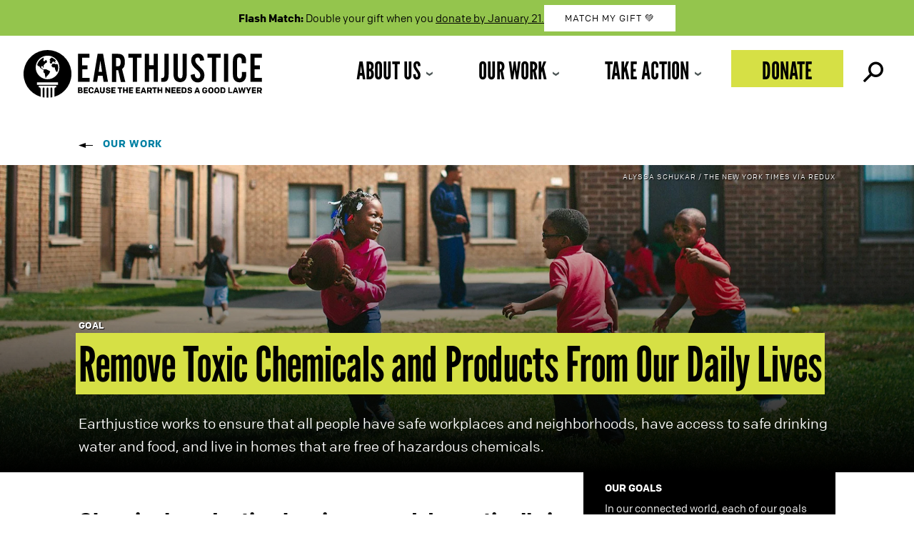

--- FILE ---
content_type: text/javascript
request_url: https://earthjustice.org/wp-content/themes/earthjustice/js/goal-list.js?ver=1.0
body_size: -195
content:
(function($){

  $(window).load(function() {
    //on goals pages, goal-list menu, add active to li
    var goal_current = location.pathname;
    //remove trailing slash
    if(goal_current.substr(-1) === '/') {
      goal_current = goal_current.substr(0, goal_current.length - 1);
    }
    
    $('.goal__list li a').each(function(){
        var $this = $(this);
        // if the current path is like this link, make it active
        if($this.attr('href') == goal_current){
            //$this.addClass('active');
            $this.closest('li').addClass("active");
        }
    })
  });

})(jQuery);
